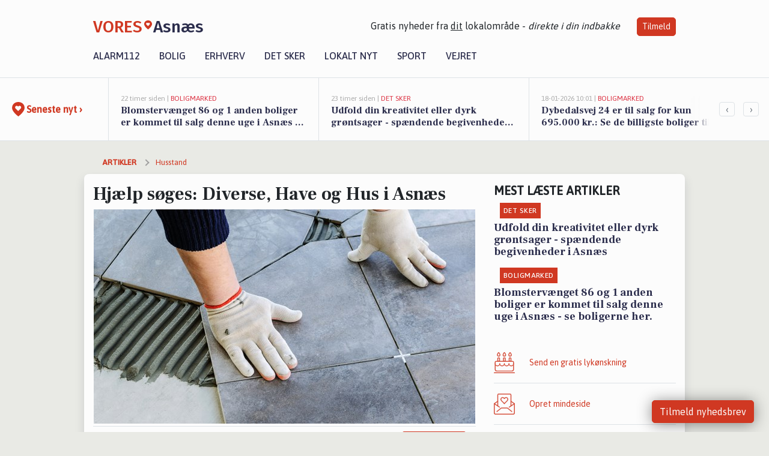

--- FILE ---
content_type: text/html; charset=utf-8
request_url: https://vores-asnaes.dk/a/hjaelp-soeges-diverse-have-og-hus-i-asnaes/d72765ac-9a57-4b5a-99fd-b040936b9176
body_size: 18144
content:


<!DOCTYPE html>
<html lang="da">
<head>
    <meta charset="utf-8" />
    <meta name="viewport" content="width=device-width, initial-scale=1.0" />
    <title>Hj&#xE6;lp s&#xF8;ges: Diverse, Have og Hus i Asn&#xE6;s | VORES Asn&#xE6;s</title>
    
    <link href='https://fonts.gstatic.com' rel='preconnect' crossorigin>
<link href='https://assets.vorescdn.dk' rel='preconnect' crossorigin>
    <link rel="manifest" href="/manifest.json">
        <meta name="description" content="&#xD8;nsker du privathj&#xE6;lp? F&#xE5; hj&#xE6;lp fra private til at l&#xF8;se dine opgaver i Asn&#xE6;s" />


    <link rel="canonical" href="https://vores-asnaes.dk/a/hjaelp-soeges-diverse-have-og-hus-i-asnaes/d72765ac-9a57-4b5a-99fd-b040936b9176">


<meta property="fb:app_id" content="603210533761694" />
    <meta property="fb:pages" content="109746860589853" />
        <meta property="og:type" content="article" />
        <meta property="og:image" content="https://assets.vorescdn.dk/vores-by/7a49a728-b488-42b9-8a41-48e57f1caed9.jpg?width=1200&amp;height=630&amp;mode=pad&amp;bgcolor=FFFFFF&amp;scale=both" />
        <meta property="article:published_date" content="2025-07-12T13:39:41" />
        <meta property="article:author" content="System" />

    <script type="application/ld+json">
        {"@context":"https://schema.org","@type":"NewsArticle","mainEntityOfPage":{"@type":"WebPage","@id":"https://vores-asnaes.dk/a/hjaelp-soeges-diverse-have-og-hus-i-asnaes/d72765ac-9a57-4b5a-99fd-b040936b9176"},"headline":"Hjælp søges: Diverse, Have og Hus i Asnæs","image":["https://assets.vorescdn.dk/vores-by/7a49a728-b488-42b9-8a41-48e57f1caed9.jpg"],"datePublished":"2025-07-12T13:39:41","dateModified":null,"author":{"@type":"Person","name":"System"},"publisher":{"@type":"Organization","name":"VORES Asnæs","logo":{"@type":"ImageObject","url":"https://vores-asnaes.dk/img/logo/site_square.png"}}}
    </script>



    <meta name="facebook-domain-verification" content="ersdpwhh91221n2irg8hm7e2997ps3" />

    
<link rel="icon" type="image/png" href="/img/icons/icon-152x152.png" />
<link rel="apple-touch-icon" type="image/png" href="/favicon.png" />

<link rel="preload" as="style" href="https://fonts.googleapis.com/css?family=Frank&#x2B;Ruhl&#x2B;Libre:400,700|Asap:400,500|Fira&#x2B;Sans:500|Merriweather:400&amp;display=swap">
<link href="https://fonts.googleapis.com/css?family=Frank&#x2B;Ruhl&#x2B;Libre:400,700|Asap:400,500|Fira&#x2B;Sans:500|Merriweather:400&amp;display=swap" rel="stylesheet" />

<link rel="preload" as="style" href="/dist/main.css?v=4lVlcf_nVVhS9k3-PzDma9gPCqVzZa-xwe6Z3nUGu-A">
<link rel="stylesheet" href="/dist/main.css?v=4lVlcf_nVVhS9k3-PzDma9gPCqVzZa-xwe6Z3nUGu-A" />
        <script type="text/javascript">
        window.dataLayer = window.dataLayer || [];
        window.dataLayer.push({
            dlv_page_type: "artikel_vip",
            dlv_category: "Husstand",
            dlv_source: "Handyhand"
        });
    </script>

    
    
<script>
var voresConfiguration = {"modules":["floating-subscribe"],"site":{"name":"Asn\u00E6s","siteName":"VORES Asn\u00E6s","hostname":"vores-asnaes.dk","facebookPageId":109746860589853,"instagramHandle":""},"bannerPlaceholder":{"salesEmail":"salg@voresdigital.dk?subject=Henvendelse fra VORES Asn\u00E6s","logo":"https://assets.vorescdn.dk/remote/vores-asnaes.dk/img/logo/site.png?width=250"},"facebookAppId":"603210533761694","googleSignInClientId":"643495767278-bqenl96m5li36d9c3e1a1ujch1giorgn.apps.googleusercontent.com","products":{"groceryPlusProductId":"832729fc-0197-4a09-a829-2ad24ec33c74"},"csrf":"CfDJ8FuIb0WNFg9DhYJimJMeEWiAMJl9ClOEQU8QQ2lGrlb-ANfdjVCXBZmW5Uy7a9oVQteU0Vk7DoqbJGE_0gBWofukEnq27zycQ-qyo3pCpSN3sV2-72tsXJV5a6yp9aiZmcLkY0TuMC6ac6hW_T0L4fA","gtmId":"GTM-PMFG7C7"}
</script>

<script src="/dist/essentials-bundle.js?v=hjEg4_jAEA1nYcyRynaMY4wTMfjlzT6aiRLaBhOhzEo" defer></script>
    
<script type="text/javascript">
var utag_data = {
}
</script>
<!-- Loading script asynchronously -->
<script type="text/javascript">
    (function(a,b,c,d){
    a='//tags.tiqcdn.com/utag/jysk-fynske-medier/partners/prod/utag.js';
    b=document;c='script';d=b.createElement(c);d.src=a;d.type='text/java'+c;d.async=true;
    a=b.getElementsByTagName(c)[0];a.parentNode.insertBefore(d,a);
    })();
</script>


<script async='async' src='//macro.adnami.io/macro/hosts/adsm.macro.voresdigital.dk.js'></script>


<script src="//zrzzqdBnFEBxKXGb4.ay.delivery/manager/zrzzqdBnFEBxKXGb4" type="text/javascript" referrerpolicy="no-referrer-when-downgrade"></script>


<script>window.googletag = window.googletag || {cmd: []};</script>
<script>
    googletag.cmd.push(function(){
        googletag.pubads().setTargeting('vd_page', "vores-asnaes.dk");
googletag.pubads().setTargeting('vd_category', "husstand");googletag.pubads().setTargeting('vd_type', "artikel_vip");    });
</script>
</head>
<body>
    

<div class="d-flex flex-column">
    

<header class="" id="header">
    <nav class="navbar navbar-expand-md navbar-light sticky ">
        <div class="container">
            <div class="d-flex flex-wrap align-items-center w-100 justify-content-between">
                    <a class="logo" href="/">
        <span>VORES</span><div class="logo-icon"><img alt="" src="/img/logo/homeheart.svg" aria-hidden="true" /></div><span>Asn&#xE6;s</span>
                    </a>
                    <burger-menu></burger-menu>
                    <div class="d-none d-lg-block">
                        <span>Gratis nyheder fra <u>dit</u> lokalområde - <i>direkte i din indbakke</i></span>
                        <button onclick="vmh.showSubscribeModal('Header')" class="ml-4 btn btn-sm btn-primary">Tilmeld</button>
                    </div>
            </div>
                <div class="d-flex flex-wrap align-items-center">
                    
                    <div class="collapse navbar-collapse text-right text-md-center" id="navbarMenu">
                        <ul class="navbar-nav mr-auto mt-2 mt-lg-0">

                            <li class="nav-item">
                                <a class="nav-link" href="/alarm112">
                                    Alarm112
                                </a>
                            </li>
                            <li class="nav-item">
                                <a class="nav-link" href="/bolig">
                                    Bolig
                                </a>
                            </li>
                            <li class="nav-item" site="Site">
                                <a class="nav-link" href="/erhverv">
                                    Erhverv
                                </a>
                            </li>
                            <li class="nav-item">
                                <a class="nav-link" href="/detsker">
                                    Det sker
                                </a>
                            </li>
                            <li class="nav-item">
                                <a class="nav-link" href="/lokaltnyt">
                                    Lokalt nyt
                                </a>
                            </li>
                            <li class="nav-item">
                                <a class="nav-link" href="/sport">
                                    Sport
                                </a>
                            </li>
                            <li class="nav-item align-middle">
                                
                            </li>
                            <li class="nav-item align-middle">
                                <a class="nav-link align-items-center" href="/vejret">
                                    Vejret
                                </a>
                            </li>
                        </ul>
                    </div>
                </div>
        </div>
    </nav>
</header>
    <div class="d-flex flex-column flex-grow-1">
        <div class="flex-grow-1">
                
<div class="news-bar">
    <!-- Label section -->
    <div class="news-bar-label">
        <a class="article-icon" href="/artikler">
            <b class="news-title">Seneste nyt &rsaquo;</b>
        </a>
    </div>

    <!-- News slider section -->
    <div class="news-slider">
            <a class="article-link" href="/artikler?contentId=a9526b88-1e3a-4f71-bbd3-e8a3b3b402e4" ga-track-kpi="" data-action="click_article" data-itemid="a9526b88-1e3a-4f71-bbd3-e8a3b3b402e4" data-itemtype="Content" data-itemcategory="Boligmarked" data-placement="1" data-container="news_bar_preview">
                <div class="news-bar-item" ga-track-impression="" data-itemid="a9526b88-1e3a-4f71-bbd3-e8a3b3b402e4" data-itemtype="Content" data-itemcategory="Boligmarked" data-placement="1" data-container="news_bar_preview">
                    <div class="timeago">22 timer siden | </div>
                    <div class="category">Boligmarked</div>
                    <b class="news-title">Blomsterv&#xE6;nget 86 og 1 anden boliger er kommet til salg denne uge i Asn&#xE6;s - se boligerne her.</b>
                </div>
            </a>
            <a class="article-link" href="/artikler?contentId=cf195ac9-35cd-4a2c-9ed1-1da43e3e9948" ga-track-kpi="" data-action="click_article" data-itemid="cf195ac9-35cd-4a2c-9ed1-1da43e3e9948" data-itemtype="Content" data-itemcategory="Det sker" data-placement="2" data-container="news_bar_preview">
                <div class="news-bar-item" ga-track-impression="" data-itemid="cf195ac9-35cd-4a2c-9ed1-1da43e3e9948" data-itemtype="Content" data-itemcategory="Det sker" data-placement="2" data-container="news_bar_preview">
                    <div class="timeago">23 timer siden | </div>
                    <div class="category">Det sker</div>
                    <b class="news-title">Udfold din kreativitet eller dyrk gr&#xF8;ntsager - sp&#xE6;ndende begivenheder i Asn&#xE6;s</b>
                </div>
            </a>
            <a class="article-link" href="/artikler?contentId=18b8df45-6c3c-4f68-b009-a59315355eda" ga-track-kpi="" data-action="click_article" data-itemid="18b8df45-6c3c-4f68-b009-a59315355eda" data-itemtype="Content" data-itemcategory="Boligmarked" data-placement="3" data-container="news_bar_preview">
                <div class="news-bar-item" ga-track-impression="" data-itemid="18b8df45-6c3c-4f68-b009-a59315355eda" data-itemtype="Content" data-itemcategory="Boligmarked" data-placement="3" data-container="news_bar_preview">
                    <div class="timeago">18-01-2026 10:01 | </div>
                    <div class="category">Boligmarked</div>
                    <b class="news-title">Dybedalsvej 24 er til salg for kun 695.000 kr.: Se de billigste boliger til salg i Asn&#xE6;s her</b>
                </div>
            </a>
            <a class="article-link" href="/artikler?contentId=ba30fb2e-c462-429a-9dd2-15597347850b" ga-track-kpi="" data-action="click_article" data-itemid="ba30fb2e-c462-429a-9dd2-15597347850b" data-itemtype="Content" data-itemcategory="Alarm112" data-placement="4" data-container="news_bar_preview">
                <div class="news-bar-item" ga-track-impression="" data-itemid="ba30fb2e-c462-429a-9dd2-15597347850b" data-itemtype="Content" data-itemcategory="Alarm112" data-placement="4" data-container="news_bar_preview">
                    <div class="timeago">16-01-2026 16:03 | </div>
                    <div class="category">Alarm112</div>
                    <b class="news-title">Unge voldsm&#xE6;nd straffes for brutalt overfald</b>
                </div>
            </a>
            <a class="article-link" href="/artikler?contentId=870a7b71-c6cf-4ac1-a22c-63685f4b7a80" ga-track-kpi="" data-action="click_article" data-itemid="870a7b71-c6cf-4ac1-a22c-63685f4b7a80" data-itemtype="Content" data-itemcategory="Alarm112" data-placement="5" data-container="news_bar_preview">
                <div class="news-bar-item" ga-track-impression="" data-itemid="870a7b71-c6cf-4ac1-a22c-63685f4b7a80" data-itemtype="Content" data-itemcategory="Alarm112" data-placement="5" data-container="news_bar_preview">
                    <div class="timeago">15-01-2026 16:03 | </div>
                    <div class="category">Alarm112</div>
                    <b class="news-title">Voldsom trafikulykke p&#xE5; Holb&#xE6;kvej</b>
                </div>
            </a>
            <a class="article-link" href="/artikler?contentId=9c480d55-d1ae-4b01-aed7-25c0e8875024" ga-track-kpi="" data-action="click_article" data-itemid="9c480d55-d1ae-4b01-aed7-25c0e8875024" data-itemtype="Content" data-itemcategory="Boligmarked" data-placement="6" data-container="news_bar_preview">
                <div class="news-bar-item" ga-track-impression="" data-itemid="9c480d55-d1ae-4b01-aed7-25c0e8875024" data-itemtype="Content" data-itemcategory="Boligmarked" data-placement="6" data-container="news_bar_preview">
                    <div class="timeago">10-01-2026 13:00 | </div>
                    <div class="category">Boligmarked</div>
                    <b class="news-title">Er Klintebakken 10 i Asn&#xE6;s dr&#xF8;mmehjemmet? Se de dyreste boliger til salg nu for op til 8.000.000 kr</b>
                </div>
            </a>
            <a class="article-link" href="/artikler?contentId=4688dacc-2045-4897-9564-5e1c4149ac0b" ga-track-kpi="" data-action="click_article" data-itemid="4688dacc-2045-4897-9564-5e1c4149ac0b" data-itemtype="Content" data-itemcategory="Det sker" data-placement="7" data-container="news_bar_preview">
                <div class="news-bar-item" ga-track-impression="" data-itemid="4688dacc-2045-4897-9564-5e1c4149ac0b" data-itemtype="Content" data-itemcategory="Det sker" data-placement="7" data-container="news_bar_preview">
                    <div class="timeago">10-01-2026 07:10 | </div>
                    <div class="category">Det sker</div>
                    <b class="news-title">Skab dine egne moderne ikoner i Asn&#xE6;s Kirke</b>
                </div>
            </a>
            <a class="article-link" href="/artikler?contentId=0a5fbbf6-b0e2-45b3-8747-6c4e338a82ca" ga-track-kpi="" data-action="click_article" data-itemid="0a5fbbf6-b0e2-45b3-8747-6c4e338a82ca" data-itemtype="Content" data-itemcategory="Boligmarked" data-placement="8" data-container="news_bar_preview">
                <div class="news-bar-item" ga-track-impression="" data-itemid="0a5fbbf6-b0e2-45b3-8747-6c4e338a82ca" data-itemtype="Content" data-itemcategory="Boligmarked" data-placement="8" data-container="news_bar_preview">
                    <div class="timeago">07-01-2026 13:03 | </div>
                    <div class="category">Boligmarked</div>
                    <b class="news-title">Top 6 over dyreste boliger til salg i Asn&#xE6;s. Priser op til 9.995.000 kr</b>
                </div>
            </a>
            <a class="article-link" href="/artikler?contentId=cfcc1fa3-c5ce-4ce6-9b36-b9d5abc1ef42" ga-track-kpi="" data-action="click_article" data-itemid="cfcc1fa3-c5ce-4ce6-9b36-b9d5abc1ef42" data-itemtype="Content" data-itemcategory="Dagligvarer" data-placement="9" data-container="news_bar_preview">
                <div class="news-bar-item" ga-track-impression="" data-itemid="cfcc1fa3-c5ce-4ce6-9b36-b9d5abc1ef42" data-itemtype="Content" data-itemcategory="Dagligvarer" data-placement="9" data-container="news_bar_preview">
                    <div class="timeago">28-12-2025 16:04 | </div>
                    <div class="category">Dagligvarer</div>
                    <b class="news-title">Smirnoff Ice til kun 5 kr. og Fontanafredda Asti Spumante til 50 kr. - se de bedste lokale tilbud</b>
                </div>
            </a>
            <a class="article-link" href="/artikler?contentId=740f5f30-cc3d-4e3e-b907-1595fa5df7d0" ga-track-kpi="" data-action="click_article" data-itemid="740f5f30-cc3d-4e3e-b907-1595fa5df7d0" data-itemtype="Content" data-itemcategory="Boligmarked" data-placement="10" data-container="news_bar_preview">
                <div class="news-bar-item" ga-track-impression="" data-itemid="740f5f30-cc3d-4e3e-b907-1595fa5df7d0" data-itemtype="Content" data-itemcategory="Boligmarked" data-placement="10" data-container="news_bar_preview">
                    <div class="timeago">21-12-2025 15:04 | </div>
                    <div class="category">Boligmarked</div>
                    <b class="news-title">H&#xF8;ve Klitbo 26 i Asn&#xE6;s er solgt for 2.750.000 - se k&#xF8;beren og 3 andre solgte boliger</b>
                </div>
            </a>
    </div>

        <!-- Navigation section -->
        <div class="news-bar-navigation">
            <button class="btn btn-outline-secondary" onclick="scrollNewsBar(-350)">&lsaquo;</button>
            <button class="btn btn-outline-secondary" onclick="scrollNewsBar(350)">&rsaquo;</button>
        </div>
</div>
            <div class="container pt-0">
                

<div class="vip-page my-3">
    <div class="row">
        <div class="container">
                <div class="row">
                    <div class="col-12 col-sm-4">
                        <div class="d-flex justify-content-center">
        <div class="b4nn3r lazy w300_h160"
             data-size="w300_h160"
             data-placement=""
             data-allowplaceholder="False"
             data-onlyshowbannersfrombusinesseswithproductid="">
        </div>

</div>
                    </div>
                        <div class="col-12 col-sm-4">
                            <div class="d-flex justify-content-center">
        <div class="b4nn3r lazy w300_h160"
             data-size="w300_h160"
             data-placement=""
             data-allowplaceholder="False"
             data-onlyshowbannersfrombusinesseswithproductid="">
        </div>

</div>
                        </div>
                        <div class="col-12 col-sm-4">
                            <div class="d-flex justify-content-center">
        <div class="b4nn3r lazy w300_h160"
             data-size="w300_h160"
             data-placement=""
             data-allowplaceholder="False"
             data-onlyshowbannersfrombusinesseswithproductid="">
        </div>

</div>
                        </div>
                </div>

                
    <div class="row breadcrumbs py-2">
        <div class="col">
            <ol itemscope itemtype="http://schema.org/BreadcrumbList" class="list-unstyled my-0 col d-flex">
                <li itemprop="itemListElement" itemscope itemtype="http://schema.org/ListItem">
                    <a href="/artikler" itemid="/artikler" class="section" itemscope itemtype="http://schema.org/Thing" itemprop="item">
                        <span itemprop="name">Artikler</span>
                    </a>
                    <meta itemprop="position" content="1" />
                </li>
                    <li class="" itemprop="itemListElement" itemscope itemtype="http://schema.org/ListItem">
                            <a href="/artikler/husstand" itemid="/artikler/husstand" itemscope itemtype="http://schema.org/Thing" itemprop="item">
                                <span itemprop="name">Husstand</span>
                            </a>
                        <meta itemprop="position" content="2" />
                    </li>
                    <li class="sr-only" itemprop="itemListElement" itemscope itemtype="http://schema.org/ListItem">
                            <span itemid="/a/hjaelp-soeges-diverse-have-og-hus-i-asnaes/d72765ac-9a57-4b5a-99fd-b040936b9176" itemscope itemtype="http://schema.org/Thing" itemprop="item">
                                <span itemprop="name">Hj&#xE6;lp s&#xF8;ges: Diverse, Have og Hus i Asn&#xE6;s</span>
                            </span>
                        <meta itemprop="position" content="3" />
                    </li>
            </ol>
        </div>
    </div>

        </div>
    </div>


    <div class="row">
        <div class="container bg-white shadow pb-4 default-container-padding">
            <div class="row mt-3">
                <div class="col-12 col-lg-8">
                    <article id="d72765ac-9a57-4b5a-99fd-b040936b9176" class="handyhandarticle desktop" data-id="d72765ac-9a57-4b5a-99fd-b040936b9176"
         data-category="Husstand" data-assets='[{"id":"7a49a728-b488-42b9-8a41-48e57f1caed9","width":1920,"height":1080}]'>
    <h1>
        Hj&#xE6;lp s&#xF8;ges: Diverse, Have og Hus i Asn&#xE6;s
    </h1>


            <div class="cover-img-container">
                <img class="cover-img" src="https://assets.vorescdn.dk/vores-by/7a49a728-b488-42b9-8a41-48e57f1caed9.jpg?width=635&amp;height=357&amp;mode=pad&amp;bgcolor=FFFFFF&amp;scale=both" srcset="https://assets.vorescdn.dk/vores-by/7a49a728-b488-42b9-8a41-48e57f1caed9.jpg?width=1270&amp;height=714&amp;mode=pad&amp;bgcolor=FFFFFF&amp;scale=both 2x, https://assets.vorescdn.dk/vores-by/7a49a728-b488-42b9-8a41-48e57f1caed9.jpg?width=635&amp;height=357&amp;mode=pad&amp;bgcolor=FFFFFF&amp;scale=both 1x" data-assetid="7a49a728-b488-42b9-8a41-48e57f1caed9" />
               
            </div>
    <div class="col-12 d-flex editor py-2 mt-1 mb-1 border-bottom border-top pl-0 align-items-center">
            <div class="d-flex flex-wrap justify-content-end align-items-center" style="margin-left: auto;">

                
<a class="btn btn-sm btn-primary d-flex align-items-center justify-content-center" id="shareLinkBtn" style="white-space: nowrap" title="Del på Facebook" onclick="vmh.shareLink('https%3A%2F%2Fvores-asnaes.dk%2Fa%2Fhjaelp-soeges-diverse-have-og-hus-i-asnaes%2Fd72765ac-9a57-4b5a-99fd-b040936b9176')">
	Del artikel <img alt="Del på facebook" class="ml-2" style="height: 18px;width: 18px;" src="/img/icons/icon-share-white.svg" />
</a>


            </div>
    </div>
    <div class="d-flex flex-wrap justify-content-between">
            <div>
                <img src="/img/icons/clock-icon.svg" alt="dato" style="height: 11px; width: 11px" />
                <time itemprop="dateCreated datePublished"
                      datetime="2025-07-12T11:39:41Z"
                      class="text-muted">
                    L&#xF8;rdag d. 12. jul. 2025 - kl. 13:39
                </time>
            </div>
    </div>
    <br />

    <div class="article-content">
        
        

<p>
    Drømmer du om at få farvet de triste køkkenlåger eller en billig hækklipning?   Eller mangler du en ekstra skilling, og er du en handy-person? Så se med her.
</p>

<p>
    På Handyhand kan du kvit og frit slå dine projekter og opgaver op, og få kontakt til dem der kan opfylde dine ønsker - Og du kan ligeledes gratis byde ind på at løse nogle af de mange opgaver.
</p>

<p>
    Her er et udsnit af nogle af de mange “Handyhandere” som tilbyder deres hjælp til opgaver i Asn&#xE6;s:
</p>

<ul class="list-unstyled font-sans">
        <li class="media mt-2">
            <a href="https://handyhand.dk/hh/detaljer/190751?utm_source=vores-asnaes.dk&amp;utm_medium=article" target="_blank" rel="noopener">
                <img src="https://assets.vorescdn.dk/remote/d10a6kin4dgxel.cloudfront.net/180x180/users/2e744b9f-deca-4f6a-957f-b228abdc4c35.jpg?width=75&amp;height=75" class="mr-3" alt="profil billede">
            </a>
            <div class="media-body">
                <a href="https://handyhand.dk/hh/detaljer/190751?utm_source=vores-asnaes.dk&amp;utm_medium=article" target="_blank" rel="noopener">
                    <h5 class="my-0">Agner S.</h5>
                </a>
                    <small>Fra Asn&#xE6;s</small>
                    <br />
                <span class="mt-1">Glad frisk og im&#xF8;dekommende 28 &#xE5;r og bor i holb&#xE6;k og hj&#xE6;lper gerne med dine sm&#xE5;opgaver</span>
            </div>
        </li>
        <li class="media mt-2">
            <a href="https://handyhand.dk/hh/detaljer/45983?utm_source=vores-asnaes.dk&amp;utm_medium=article" target="_blank" rel="noopener">
                <img src="https://assets.vorescdn.dk/remote/d10a6kin4dgxel.cloudfront.net/180x180/users/3d8a4898-5c8a-44ac-bcfa-ede7c0193778?width=75&amp;height=75" class="mr-3" alt="profil billede">
            </a>
            <div class="media-body">
                <a href="https://handyhand.dk/hh/detaljer/45983?utm_source=vores-asnaes.dk&amp;utm_medium=article" target="_blank" rel="noopener">
                    <h5 class="my-0">Preben A.</h5>
                </a>
                    <small>Fra Asn&#xE6;s</small>
                    <br />
                <span class="mt-1">Jeg er 75 &#xE5;r og tilbyder h&#xE6;kklipning gr&#xE6;ssl&#xE5;ning maling af carport/havehegn/hus samling af m&#xF8;bler h...</span>
            </div>
        </li>
        <li class="media mt-2">
            <a href="https://handyhand.dk/hh/detaljer/129023?utm_source=vores-asnaes.dk&amp;utm_medium=article" target="_blank" rel="noopener">
                <img src="https://assets.vorescdn.dk/remote/d10a6kin4dgxel.cloudfront.net/180x180/users/75bad1eb-180d-4e58-969b-289270c58a55.jpg?width=75&amp;height=75" class="mr-3" alt="profil billede">
            </a>
            <div class="media-body">
                <a href="https://handyhand.dk/hh/detaljer/129023?utm_source=vores-asnaes.dk&amp;utm_medium=article" target="_blank" rel="noopener">
                    <h5 class="my-0">Mathias H.</h5>
                </a>
                    <small>Fra Asn&#xE6;s</small>
                    <br />
                <span class="mt-1">Hej mit navn er Mathias&#xA;&#xA;Havearbejde eller afslapning&#xA;&#xA;Jeg sl&#xE5;r dit gr&#xE6;s, klipper din h&#xE6;k, ordner d...</span>
            </div>
        </li>
</ul>

<p>Uanset om du søger inspiration til at få lettet hverdagen, dit drømmeprojekt eller du har lyst til at tjene en ekstra skilling på at udføre nogle af opgaverne, så er her til inspiration et udsnit af de opgaver der er opslået i nærheden:</p>

    <h4 class="my-4">Louise Kirsch H., Marius B. og Charlotte R. søger hjælp til husopgaver i Asn&#xE6;s</h4>
    
<ul class="list-unstyled font-sans">
        <li class="media mb-3">
            <a href="https://handyhand.dk/opgaver/laase-en-doer-op-noegle-er-blevet-vaek-til-toiletdoer-det-er-en-gammel-noegle-fra-40erne/403866?utm_source=vores-digital&amp;utm_medium=article" target="_blank" rel="noopener"><img src="https://assets.vorescdn.dk/remote/d10a6kin4dgxel.cloudfront.net/hhLegacyCatImgs/category7_square.jpg?width=75&amp;height=75" class="mr-3" alt="thumbnail"></a>
            <div class="media-body">
                <a href="https://handyhand.dk/opgaver/laase-en-doer-op-noegle-er-blevet-vaek-til-toiletdoer-det-er-en-gammel-noegle-fra-40erne/403866?utm_source=vores-digital&amp;utm_medium=article" target="_blank" rel="noopener"><h5 class="my-0">L&#xE5;se en d&#xF8;r op. N&#xF8;gle er blevet v&#xE6;k til toiletd&#xF8;r. Det er en gammel n&#xF8;gle fra 40&#x2019;erne.</h5></a>
                    <small>Fra Louise Kirsch H. (Asn&#xE6;s)</small><br />
                <span>En d&#xF8;r skal l&#xE5;ses op. Det drejer sig om en gammel l&#xE5;s fra 40&#x2019;erne. </span>
            </div>
        </li>
        <li class="media mb-3">
            <a href="https://handyhand.dk/opgaver/varmepumpe-installation/398754?utm_source=vores-digital&amp;utm_medium=article" target="_blank" rel="noopener"><img src="https://assets.vorescdn.dk/remote/d10a6kin4dgxel.cloudfront.net/hhLegacyCatImgs/category7_square.jpg?width=75&amp;height=75" class="mr-3" alt="thumbnail"></a>
            <div class="media-body">
                <a href="https://handyhand.dk/opgaver/varmepumpe-installation/398754?utm_source=vores-digital&amp;utm_medium=article" target="_blank" rel="noopener"><h5 class="my-0">Varmepumpe installation</h5></a>
                    <small>Fra Marius B. (Asn&#xE6;s)</small><br />
                <span>Hej, &#xA;Jeg har et sommerhus. Jeg har k&#xF8;bt en Bosch Climate 8101i og har brug for hj&#xE6;lp med installat...</span>
            </div>
        </li>
        <li class="media mb-3">
            <a href="https://handyhand.dk/opgaver/skal-have-haengt-nogle-lamper,billeder-og-persienner-op-i-sommerhus/403216?utm_source=vores-digital&amp;utm_medium=article" target="_blank" rel="noopener"><img src="https://assets.vorescdn.dk/remote/d10a6kin4dgxel.cloudfront.net/hhLegacyCatImgs/category7_square.jpg?width=75&amp;height=75" class="mr-3" alt="thumbnail"></a>
            <div class="media-body">
                <a href="https://handyhand.dk/opgaver/skal-have-haengt-nogle-lamper,billeder-og-persienner-op-i-sommerhus/403216?utm_source=vores-digital&amp;utm_medium=article" target="_blank" rel="noopener"><h5 class="my-0">Skal have h&#xE6;ngt nogle lamper,billeder og persienner op i sommerhus</h5></a>
                    <small>Fra Charlotte R. (Asn&#xE6;s)</small><br />
                <span>Vi skal have h&#xE6;ngt nogle billeder op, h&#xE6;ngt en h&#xE6;nge lampe op med tilslutning af str&#xF8;m b&#xE5;de over sp...</span>
            </div>
        </li>
</ul>
    <h4 class="my-4">Finn M., Katrine L. og Deleted D. søger hjælp til haveopgaver i Asn&#xE6;s</h4>
    
<ul class="list-unstyled font-sans">
        <li class="media mb-3">
            <a href="https://handyhand.dk/opgaver/traefaeldning/399012?utm_source=vores-digital&amp;utm_medium=article" target="_blank" rel="noopener"><img src="https://assets.vorescdn.dk/remote/d10a6kin4dgxel.cloudfront.net/hhLegacyCatImgs/category7_square.jpg?width=75&amp;height=75" class="mr-3" alt="thumbnail"></a>
            <div class="media-body">
                <a href="https://handyhand.dk/opgaver/traefaeldning/399012?utm_source=vores-digital&amp;utm_medium=article" target="_blank" rel="noopener"><h5 class="my-0">Tr&#xE6;f&#xE6;ldning</h5></a>
                    <small>Fra Finn M. (Asn&#xE6;s)</small><br />
                <span>Poppel 10m f&#xE6;ldes og bortk&#xF8;rsel </span>
            </div>
        </li>
        <li class="media mb-3">
            <a href="https://handyhand.dk/opgaver/beskaering-af-trae/398178?utm_source=vores-digital&amp;utm_medium=article" target="_blank" rel="noopener"><img src="https://assets.vorescdn.dk/remote/d10a6kin4dgxel.cloudfront.net/hhLegacyCatImgs/category7_square.jpg?width=75&amp;height=75" class="mr-3" alt="thumbnail"></a>
            <div class="media-body">
                <a href="https://handyhand.dk/opgaver/beskaering-af-trae/398178?utm_source=vores-digital&amp;utm_medium=article" target="_blank" rel="noopener"><h5 class="my-0">Besk&#xE6;ring af tr&#xE6;</h5></a>
                    <small>Fra Katrine L. (Asn&#xE6;s)</small><br />
                <span>Vi har et egetr&#xE6; som tr&#xE6;nger til at blive besk&#xE5;ret &#xA;Tr&#xE6;et er ved hus og et hegn.</span>
            </div>
        </li>
        <li class="media mb-3">
            <a href="https://handyhand.dk/opgaver/haekkeklipning-og-beskaering/399446?utm_source=vores-digital&amp;utm_medium=article" target="_blank" rel="noopener"><img src="https://assets.vorescdn.dk/remote/d10a6kin4dgxel.cloudfront.net/hhLegacyCatImgs/category7_square.jpg?width=75&amp;height=75" class="mr-3" alt="thumbnail"></a>
            <div class="media-body">
                <a href="https://handyhand.dk/opgaver/haekkeklipning-og-beskaering/399446?utm_source=vores-digital&amp;utm_medium=article" target="_blank" rel="noopener"><h5 class="my-0">H&#xE6;kkeklipning og besk&#xE6;ring</h5></a>
                    <small>Fra Deleted D. (Asn&#xE6;s)</small><br />
                <span>Klipning af ligustah&#xE6;k p&#xE5; begge sider evt besk&#xE6;ring ca 45 meter, samt der skal sk&#xE6;res i h&#xF8;jden p&#xE5; e...</span>
            </div>
        </li>
</ul>
    <h4 class="my-4">Ren&#xE9;  H., Marianne N. og Caroline M. søger hjælp til diverse opgaver i Asn&#xE6;s</h4>
    
<ul class="list-unstyled font-sans">
        <li class="media mb-3">
            <a href="https://handyhand.dk/opgaver/faelgrenovrring/355684?utm_source=vores-digital&amp;utm_medium=article" target="_blank" rel="noopener"><img src="https://assets.vorescdn.dk/remote/d10a6kin4dgxel.cloudfront.net/hhLegacyCatImgs/category7_square.jpg?width=75&amp;height=75" class="mr-3" alt="thumbnail"></a>
            <div class="media-body">
                <a href="https://handyhand.dk/opgaver/faelgrenovrring/355684?utm_source=vores-digital&amp;utm_medium=article" target="_blank" rel="noopener"><h5 class="my-0">F&#xE6;lgrenovrring</h5></a>
                    <small>Fra Ren&#xE9;  H. (Asn&#xE6;s)</small><br />
                <span>Reparation af to stk. 18 tommer aluf&#xE6;lge med m&#xE6;rker efter p&#xE5;k&#xF8;rsel af kantsten. En l&#xF8;s f&#xE6;lg og en f...</span>
            </div>
        </li>
        <li class="media mb-3">
            <a href="https://handyhand.dk/opgaver/soeger-en-tatovoer/298493?utm_source=vores-digital&amp;utm_medium=article" target="_blank" rel="noopener"><img src="https://assets.vorescdn.dk/remote/d10a6kin4dgxel.cloudfront.net/hhLegacyCatImgs/category7_square.jpg?width=75&amp;height=75" class="mr-3" alt="thumbnail"></a>
            <div class="media-body">
                <a href="https://handyhand.dk/opgaver/soeger-en-tatovoer/298493?utm_source=vores-digital&amp;utm_medium=article" target="_blank" rel="noopener"><h5 class="my-0">S&#xF8;ger en tatov&#xF8;r</h5></a>
                    <small>Fra Marianne N. (Asn&#xE6;s)</small><br />
                <span>S&#xF8;ger en tatov&#xF8;r med erfaring selvf&#xF8;lgelig som kan hj&#xE6;lpe mig med at f&#xE5; lavet 3 stk tatoveringer af...</span>
            </div>
        </li>
        <li class="media mb-3">
            <a href="https://handyhand.dk/opgaver/fjernelse-af-hvepsebo/399660?utm_source=vores-digital&amp;utm_medium=article" target="_blank" rel="noopener"><img src="https://assets.vorescdn.dk/remote/d10a6kin4dgxel.cloudfront.net/hhLegacyCatImgs/category7_square.jpg?width=75&amp;height=75" class="mr-3" alt="thumbnail"></a>
            <div class="media-body">
                <a href="https://handyhand.dk/opgaver/fjernelse-af-hvepsebo/399660?utm_source=vores-digital&amp;utm_medium=article" target="_blank" rel="noopener"><h5 class="my-0">Fjernelse af hvepsebo</h5></a>
                    <small>Fra Caroline M. (Asn&#xE6;s)</small><br />
                <span>Fjernelse af aktivt hvepsebo v tagudh&#xE6;ng &#xF8;nskes . Udh&#xE6;ng i tr&#xE6;, hund i huset, ca 15 cm i diameter, ...</span>
            </div>
        </li>
</ul>


    </div>
    
            <div class="d-flex flex-wrap justify-content-between">
                <small class="text-muted">Data er automatisk hentet fra eksterne kilder, herunder Handyhand.</small>
            </div>


        <div class="d-flex flex-wrap justify-content-between">
                <small class="text-muted">Kilde: Handyhand</small>
        </div>




        
    <div class="d-flex justify-content-center py-3 pb-5 w-100">
        <a class="b4nn3r w300_h160"
           aria-hidden="true"
           title="Reklame"
           href="https://www.lagersalg.com/?utm_source=vores-asnaes.dk&amp;utm_medium=banner"
           rel="noopener nofollow"
           target="_blank"
           data-background="https://assets.vorescdn.dk/vores-by/d19e68de-c90f-4037-8a36-804ae5516b95.jpg?width=300&amp;height=160&amp;mode=crop&amp;bgcolor=FFFFFF"
           data-backgroundretina="https://assets.vorescdn.dk/vores-by/d19e68de-c90f-4037-8a36-804ae5516b95.jpg?width=600&amp;height=320&amp;mode=crop&amp;bgcolor=FFFFFF"
           data-id="bcde66d4-e11b-4068-961e-7c041f65edd4"
           data-track="True"
           data-allowduplicates="False"
           data-onlyshowbannersfrombusinesseswithproductid="">
        </a>

</div>

</article>

                    <div class="row justify-content-center border-top py-3">
                        <div class="col-md-6 col-sm my-2">
                            <email-signup-widget 
    data-location="Article" 
    ></email-signup-widget>
                        </div>
                    </div>

                </div>
                <div class="col-12 col-lg-4 order-2 order-md-1">
                    
                        <div>
                                <h5 class="text-uppercase font-weight-bold pb-3">Mest læste artikler</h5>
        <div class="row pb-3 mb-3">
            <div class="col">
                

<a class="top-story article-link h-100" href="/a/udfold-din-kreativitet-eller-dyrk-groentsager-spaendende-begivenheder-i-asnaes/cf195ac9-35cd-4a2c-9ed1-1da43e3e9948" ga-track-impression="" data-itemid="cf195ac9-35cd-4a2c-9ed1-1da43e3e9948" data-itemtype="Content" data-itemcategory="Det sker" data-container="medium_article_preview" ga-track-kpi="" data-action="click_article">
    <div class="top-story-header">
        <div class="img-container">
            <div class="img-bg " data-background="https://assets.vorescdn.dk/vores-by/0602a6ad-7d59-4f0d-bd5e-7820b2c6704b.jpg?width=300&amp;height=169&amp;mode=max&amp;bgcolor=FFFFFF&amp;quality=90&amp;c.focus=faces" data-backgroundretina="https://assets.vorescdn.dk/vores-by/0602a6ad-7d59-4f0d-bd5e-7820b2c6704b.jpg?width=600&amp;height=338&amp;mode=max&amp;bgcolor=FFFFFF&amp;quality=90&amp;c.focus=faces" data-assetid="0602a6ad-7d59-4f0d-bd5e-7820b2c6704b">
            </div>
        </div>

        <div class="categories">   
                <div class="category">Det sker</div>
        </div>
        
    </div>

    <h2 class="mt-3 mb-0">Udfold din kreativitet eller dyrk gr&#xF8;ntsager - sp&#xE6;ndende begivenheder i Asn&#xE6;s</h2>
</a>
            </div>
        </div>
        <div class="row pb-3 mb-3">
            <div class="col">
                

<a class="top-story article-link h-100" href="/a/blomstervaenget-86-og-1-anden-boliger-er-kommet-til-salg-denne-uge-i-asnaes-se-boligerne-her/a9526b88-1e3a-4f71-bbd3-e8a3b3b402e4" ga-track-impression="" data-itemid="a9526b88-1e3a-4f71-bbd3-e8a3b3b402e4" data-itemtype="Content" data-itemcategory="Boligmarked" data-container="medium_article_preview" ga-track-kpi="" data-action="click_article">
    <div class="top-story-header">
        <div class="img-container">
            <div class="img-bg " data-background="https://assets.vorescdn.dk/vores-by/2b2594ac-2800-473e-9afc-6fbc58c6dcff.jpg?width=300&amp;height=169&amp;mode=max&amp;bgcolor=FFFFFF&amp;quality=90&amp;c.focus=faces" data-backgroundretina="https://assets.vorescdn.dk/vores-by/2b2594ac-2800-473e-9afc-6fbc58c6dcff.jpg?width=600&amp;height=338&amp;mode=max&amp;bgcolor=FFFFFF&amp;quality=90&amp;c.focus=faces" data-assetid="2b2594ac-2800-473e-9afc-6fbc58c6dcff">
            </div>
        </div>

        <div class="categories">   
                <div class="category">Boligmarked</div>
        </div>
        
    </div>

    <h2 class="mt-3 mb-0">Blomsterv&#xE6;nget 86 og 1 anden boliger er kommet til salg denne uge i Asn&#xE6;s - se boligerne her.</h2>
</a>
            </div>
        </div>

                        </div>
                    
                    <div class="w-100 border-bottom py-3">
                        <a class="d-flex align-items-center cta" href="/brugerindhold/opret-lykoenskning">
                            <img class="mr-4" alt="lykønskning" src="/img/icons/icon-lykkeoenskning.svg" />
                            <span class="flex-grow-1">
                                Send en gratis lykønskning
                            </span>
                        </a>
                    </div>
                    <div class="w-100 border-bottom py-3">
                        <a class="d-flex align-items-center cta" href="/opret-mindeside">
                            <img class="mr-4" alt="mindeord" src="/img/icons/icon-mindeord.svg" />
                            <span class="flex-grow-1">
                                Opret mindeside
                            </span>
                        </a>
                    </div>
                    <div class="w-100 py-3">
                        <a class="d-flex align-items-center cta" href="/brugerindhold/opret-nyhed">
                            <img class="mr-4" alt="læserbidrag" src="/img/icons/icon-laeserbidrag.svg" />
                            <span class="flex-grow-1">
                                Indsend dit læserbidrag
                            </span>
                        </a>
                    </div>
                    <facebook-carousel data-breakpoints='{
                  "540": {
                    "slidesPerView": 2
                  },
                  "758": {
                    "slidesPerView": 3
                  },
                  "960": {
                    "slidesPerView": 1
                  }
                }'
                    data-container="facebook_post_carousel"></facebook-carousel>
                    <div class="mb-3">
                        <div class="w-100 d-flex justify-content-center border-bottom py-4">
        <div class="b4nn3r lazy w300_h160"
             data-size="w300_h160"
             data-placement=""
             data-allowplaceholder="False"
             data-onlyshowbannersfrombusinesseswithproductid="">
        </div>

</div>
                    </div>
                </div>
                <div class="col-12 order-3 order-md-3">
                    <div class="row mt-3">
                        <div class="col-12 col-lg-8">
                            
<div class="article-stream" style="padding-right: 5px; padding-left: 5px">
    
    <div class="mb-5">
        <div class="row">
            <div class="col">
                

<a class="cover-story article-link desktop" href="/a/blomstervaenget-86-og-1-anden-boliger-er-kommet-til-salg-denne-uge-i-asnaes-se-boligerne-her/a9526b88-1e3a-4f71-bbd3-e8a3b3b402e4" ga-track-impression="" data-itemid="a9526b88-1e3a-4f71-bbd3-e8a3b3b402e4" data-itemtype="Content" data-itemcategory="Boligmarked" data-container="big_article_preview" ga-track-kpi="" data-action="click_article">
    <div class="cover-story-header">
        <div class="img-container">
            <div class="img-bg " style="background-image: url(https://assets.vorescdn.dk/vores-by/2b2594ac-2800-473e-9afc-6fbc58c6dcff.jpg?width=630&amp;height=354&amp;mode=max&amp;bgcolor=FFFFFF&amp;c.focus=faces);" data-assetid="2b2594ac-2800-473e-9afc-6fbc58c6dcff">
            </div>
        </div>

        <div class="categories">
                <div class="category">Boligmarked</div>
        </div>        
    </div>

    <h2 class="h1 mt-3">Blomsterv&#xE6;nget 86 og 1 anden boliger er kommet til salg denne uge i Asn&#xE6;s - se boligerne her.</h2>
</a>
            </div>
        </div>
    </div>


    
    <div class="mb-5">
        <div class="row ">
            <div class="col-6" style="padding-right: 10px">
                

<a class="top-story article-link h-100" href="/a/udfold-din-kreativitet-eller-dyrk-groentsager-spaendende-begivenheder-i-asnaes/cf195ac9-35cd-4a2c-9ed1-1da43e3e9948" ga-track-impression="" data-itemid="cf195ac9-35cd-4a2c-9ed1-1da43e3e9948" data-itemtype="Content" data-itemcategory="Det sker" data-container="medium_article_preview" ga-track-kpi="" data-action="click_article">
    <div class="top-story-header">
        <div class="img-container">
            <div class="img-bg " data-background="https://assets.vorescdn.dk/vores-by/0602a6ad-7d59-4f0d-bd5e-7820b2c6704b.jpg?width=300&amp;height=169&amp;mode=max&amp;bgcolor=FFFFFF&amp;quality=90&amp;c.focus=faces" data-backgroundretina="https://assets.vorescdn.dk/vores-by/0602a6ad-7d59-4f0d-bd5e-7820b2c6704b.jpg?width=600&amp;height=338&amp;mode=max&amp;bgcolor=FFFFFF&amp;quality=90&amp;c.focus=faces" data-assetid="0602a6ad-7d59-4f0d-bd5e-7820b2c6704b">
            </div>
        </div>

        <div class="categories">   
                <div class="category">Det sker</div>
        </div>
        
    </div>

    <h2 class="mt-3 mb-0">Udfold din kreativitet eller dyrk gr&#xF8;ntsager - sp&#xE6;ndende begivenheder i Asn&#xE6;s</h2>
</a>
            </div>
            <div class="col-6" style="padding-left: 10px">
                

<a class="top-story article-link h-100" href="/a/dybedalsvej-24-er-til-salg-for-kun-695000-kr-se-de-billigste-boliger-til-salg-i-asnaes-her/18b8df45-6c3c-4f68-b009-a59315355eda" ga-track-impression="" data-itemid="18b8df45-6c3c-4f68-b009-a59315355eda" data-itemtype="Content" data-itemcategory="Boligmarked" data-container="medium_article_preview" ga-track-kpi="" data-action="click_article">
    <div class="top-story-header">
        <div class="img-container">
            <div class="img-bg " data-background="https://assets.vorescdn.dk/vores-by/a3ddb8f1-1f3f-42c1-bb96-970f897a0a92.jpg?width=300&amp;height=169&amp;mode=max&amp;bgcolor=FFFFFF&amp;quality=90&amp;c.focus=faces" data-backgroundretina="https://assets.vorescdn.dk/vores-by/a3ddb8f1-1f3f-42c1-bb96-970f897a0a92.jpg?width=600&amp;height=338&amp;mode=max&amp;bgcolor=FFFFFF&amp;quality=90&amp;c.focus=faces" data-assetid="a3ddb8f1-1f3f-42c1-bb96-970f897a0a92">
            </div>
        </div>

        <div class="categories">   
                <div class="category">Boligmarked</div>
        </div>
        
    </div>

    <h2 class="mt-3 mb-0">Dybedalsvej 24 er til salg for kun 695.000 kr.: Se de billigste boliger til salg i Asn&#xE6;s her</h2>
</a>
            </div>
        </div>
    </div>


    
    <div class="mb-5">
        <div class="row ">
            <div class="col-6" style="padding-right: 10px">
                

<a class="top-story article-link h-100" href="/a/er-klintebakken-10-i-asnaes-droemmehjemmet-se-de-dyreste-boliger-til-salg-nu-for-op-til-8000000-kr/9c480d55-d1ae-4b01-aed7-25c0e8875024" ga-track-impression="" data-itemid="9c480d55-d1ae-4b01-aed7-25c0e8875024" data-itemtype="Content" data-itemcategory="Boligmarked" data-container="medium_article_preview" ga-track-kpi="" data-action="click_article">
    <div class="top-story-header">
        <div class="img-container">
            <div class="img-bg " data-background="https://assets.vorescdn.dk/vores-by/6ee41c98-c5ac-4513-b796-98238e808328.jpg?width=300&amp;height=169&amp;mode=max&amp;bgcolor=FFFFFF&amp;quality=90&amp;c.focus=faces" data-backgroundretina="https://assets.vorescdn.dk/vores-by/6ee41c98-c5ac-4513-b796-98238e808328.jpg?width=600&amp;height=338&amp;mode=max&amp;bgcolor=FFFFFF&amp;quality=90&amp;c.focus=faces" data-assetid="6ee41c98-c5ac-4513-b796-98238e808328">
            </div>
        </div>

        <div class="categories">   
                <div class="category">Boligmarked</div>
        </div>
        
    </div>

    <h2 class="mt-3 mb-0">Er Klintebakken 10 i Asn&#xE6;s dr&#xF8;mmehjemmet? Se de dyreste boliger til salg nu for op til 8.000.000 kr</h2>
</a>
            </div>
            <div class="col-6" style="padding-left: 10px">
                

<a class="top-story article-link h-100" href="/a/skab-dine-egne-moderne-ikoner-i-asnaes-kirke/4688dacc-2045-4897-9564-5e1c4149ac0b" ga-track-impression="" data-itemid="4688dacc-2045-4897-9564-5e1c4149ac0b" data-itemtype="Content" data-itemcategory="Det sker" data-container="medium_article_preview" ga-track-kpi="" data-action="click_article">
    <div class="top-story-header">
        <div class="img-container">
            <div class="img-bg " data-background="https://assets.vorescdn.dk/vores-by/8ca3b1ab-13b5-4f52-ac30-4d3d69e5e6c9.jpg?width=300&amp;height=169&amp;mode=max&amp;bgcolor=FFFFFF&amp;quality=90&amp;c.focus=faces" data-backgroundretina="https://assets.vorescdn.dk/vores-by/8ca3b1ab-13b5-4f52-ac30-4d3d69e5e6c9.jpg?width=600&amp;height=338&amp;mode=max&amp;bgcolor=FFFFFF&amp;quality=90&amp;c.focus=faces" data-assetid="8ca3b1ab-13b5-4f52-ac30-4d3d69e5e6c9">
            </div>
        </div>

        <div class="categories">   
                <div class="category">Det sker</div>
        </div>
        
    </div>

    <h2 class="mt-3 mb-0">Skab dine egne moderne ikoner i Asn&#xE6;s Kirke</h2>
</a>
            </div>
        </div>
    </div>

    
    <div class="mb-5">
        <div class="row ">
            <div class="col-6" style="padding-right: 10px">
                

<a class="top-story article-link h-100" href="/a/top-6-over-dyreste-boliger-til-salg-i-asnaes-priser-op-til-9995000-kr/0a5fbbf6-b0e2-45b3-8747-6c4e338a82ca" ga-track-impression="" data-itemid="0a5fbbf6-b0e2-45b3-8747-6c4e338a82ca" data-itemtype="Content" data-itemcategory="Boligmarked" data-container="medium_article_preview" ga-track-kpi="" data-action="click_article">
    <div class="top-story-header">
        <div class="img-container">
            <div class="img-bg " data-background="https://assets.vorescdn.dk/vores-by/9ee42233-2568-43ab-9c9b-be93339aa8b1.jpg?width=300&amp;height=169&amp;mode=max&amp;bgcolor=FFFFFF&amp;quality=90&amp;c.focus=faces" data-backgroundretina="https://assets.vorescdn.dk/vores-by/9ee42233-2568-43ab-9c9b-be93339aa8b1.jpg?width=600&amp;height=338&amp;mode=max&amp;bgcolor=FFFFFF&amp;quality=90&amp;c.focus=faces" data-assetid="9ee42233-2568-43ab-9c9b-be93339aa8b1">
            </div>
        </div>

        <div class="categories">   
                <div class="category">Boligmarked</div>
        </div>
        
    </div>

    <h2 class="mt-3 mb-0">Top 6 over dyreste boliger til salg i Asn&#xE6;s. Priser op til 9.995.000 kr</h2>
</a>
            </div>
            <div class="col-6" style="padding-left: 10px">
                

<a class="top-story article-link h-100" href="/a/smirnoff-ice-til-kun-5-kr-og-fontanafredda-asti-spumante-til-50-kr-se-de-bedste-lokale-tilbud/cfcc1fa3-c5ce-4ce6-9b36-b9d5abc1ef42" ga-track-impression="" data-itemid="cfcc1fa3-c5ce-4ce6-9b36-b9d5abc1ef42" data-itemtype="Content" data-itemcategory="Dagligvarer" data-container="medium_article_preview" ga-track-kpi="" data-action="click_article">
    <div class="top-story-header">
        <div class="img-container">
            <div class="img-bg " data-background="https://assets.vorescdn.dk/vores-by/33a82c16-39d3-4de4-9b57-7dfa0244621e.jpg?width=300&amp;height=169&amp;mode=max&amp;bgcolor=FFFFFF&amp;quality=90&amp;c.focus=faces" data-backgroundretina="https://assets.vorescdn.dk/vores-by/33a82c16-39d3-4de4-9b57-7dfa0244621e.jpg?width=600&amp;height=338&amp;mode=max&amp;bgcolor=FFFFFF&amp;quality=90&amp;c.focus=faces" data-assetid="33a82c16-39d3-4de4-9b57-7dfa0244621e">
            </div>
        </div>

        <div class="categories">   
                <div class="category">Dagligvarer</div>
        </div>
        
    </div>

    <h2 class="mt-3 mb-0">Smirnoff Ice til kun 5 kr. og Fontanafredda Asti Spumante til 50 kr. - se de bedste lokale tilbud</h2>
</a>
            </div>
        </div>
    </div>



        

        <div class="row py-2 mb-5">
            <div class="col">
                
        <span class="sectionheader">Boliger til salg i Asn&#xE6;s</span>
    <div class="row d-flex flex-wrap justify-content-between rentalproperties">
                <div class="col-12 col-sm-6 mb-3 mx-0">
                    
<div class="property">
        <div ga-track-impression="" data-itemid="c83e574c-2ee7-4468-84b5-039f3366d8ca" data-itemtype="Property" data-customerid="" data-businessid="" data-placement="1" data-container="property_showcase" data-containervariant="standard">
            <a href="https://www.boliga.dk/bolig/2251086" target="_blank" rel="noopener" class="pb-4">

                <img alt="billede af boligen" data-src="https://assets.vorescdn.dk/remote/i.boliga.org/dk/550x/1871/1871241.jpg?width=640&amp;height=320&amp;mode=crop&amp;c.focus=faces" style="max-width:100%" class="pr-1" />

                <span class="rightlabel">1.795.000 kr</span>

                    <span class="rightlowerlabel">237 m<sup>2</sup></span>

                <h6 class="pt-2" style="color:#2B2D4C;font-weight:bold">Tofteg&#xE5;rdsvej 27, 4550 Asn&#xE6;s</h6>
            </a>
        </div>
</div>
                </div>
                <div class="col-12 col-sm-6 mb-3 mx-0">
                    
<div class="property">
        <div ga-track-impression="" data-itemid="28de229c-b44e-495e-b6e2-0500193d85df" data-itemtype="Property" data-customerid="" data-businessid="" data-placement="2" data-container="property_showcase" data-containervariant="standard">
            <a href="https://www.boliga.dk/bolig/2248611" target="_blank" rel="noopener" class="pb-4">

                <img alt="billede af boligen" data-src="https://assets.vorescdn.dk/remote/i.boliga.org/dk/550x/2248/2248611.jpg?width=640&amp;height=320&amp;mode=crop&amp;c.focus=faces" style="max-width:100%" class="pr-1" />

                <span class="rightlabel">2.495.000 kr</span>

                    <span class="rightlowerlabel">87 m<sup>2</sup></span>

                <h6 class="pt-2" style="color:#2B2D4C;font-weight:bold">H&#xF8;gevej 13 Indelukket, 4550 Asn&#xE6;s</h6>
            </a>
        </div>
</div>
                </div>
                <div class="col-12 col-sm-6 mb-3 mx-0">
                    
<div class="property">
        <div ga-track-impression="" data-itemid="223bc35c-a1a3-4af1-8d37-054be3902a30" data-itemtype="Property" data-customerid="" data-businessid="" data-placement="3" data-container="property_showcase" data-containervariant="standard">
            <a href="https://www.boliga.dk/bolig/2274750" target="_blank" rel="noopener" class="pb-4">

                <img alt="billede af boligen" data-src="https://assets.vorescdn.dk/remote/i.boliga.org/dk/550x/2274/2274750.jpg?width=640&amp;height=320&amp;mode=crop&amp;c.focus=faces" style="max-width:100%" class="pr-1" />

                <span class="rightlabel">521.502 kr</span>

                    <span class="rightlowerlabel">61 m<sup>2</sup></span>

                <h6 class="pt-2" style="color:#2B2D4C;font-weight:bold">Bays Have 62, 4550 Asn&#xE6;s</h6>
            </a>
        </div>
</div>
                </div>
                <div class="col-12 col-sm-6 mb-3 mx-0">
                    
<div class="property">
        <div ga-track-impression="" data-itemid="0aaf3105-43ec-441e-a5b3-1071b30126f9" data-itemtype="Property" data-customerid="" data-businessid="" data-placement="4" data-container="property_showcase" data-containervariant="standard">
            <a href="https://www.boliga.dk/bolig/2250211" target="_blank" rel="noopener" class="pb-4">

                <img alt="billede af boligen" data-src="https://assets.vorescdn.dk/remote/i.boliga.org/dk/550x/2250/2250211.jpg?width=640&amp;height=320&amp;mode=crop&amp;c.focus=faces" style="max-width:100%" class="pr-1" />

                <span class="rightlabel">2.395.000 kr</span>

                    <span class="rightlowerlabel">221 m<sup>2</sup></span>

                <h6 class="pt-2" style="color:#2B2D4C;font-weight:bold">Esterh&#xF8;jvej 35, 4550 Asn&#xE6;s</h6>
            </a>
        </div>
</div>
                </div>

            <div class="col-12 lead-form font-sans">
                <lead-form data-csrf="CfDJ8FuIb0WNFg9DhYJimJMeEWiNAcVWQcsGlaIqTVVM8-SMGnh5fEVGz2m547J4GlDEP_BCGvC1VflGqH9HFeih73ogzIKV_VD9RQFBbuJUcbl3uNBdrexBvoeRQFk0VGRI7iFe1DUm9S_X-Uggma0xSNk" data-eventsection="PropertyShowcase" />
            </div>
    </div>

            </div>
        </div>


    

    

    




    

    

    


    <div class="py-3 mb-5 border-y">
        <div class="row">
                <div class="col-6" style="padding-right: 10px">
                    <div class="w-100 d-flex justify-content-center pb-0 pt-4 pt-md-0">
        <div class="b4nn3r lazy w300_h160"
             data-size="w300_h160"
             data-placement=""
             data-allowplaceholder="False"
             data-onlyshowbannersfrombusinesseswithproductid="">
        </div>

</div>
                </div>
                <div class="col-6" style="padding-left: 10px">
                    <div class="w-100 d-flex justify-content-center pb-0 pt-4 pt-md-0">
        <div class="b4nn3r lazy w300_h160"
             data-size="w300_h160"
             data-placement=""
             data-allowplaceholder="False"
             data-onlyshowbannersfrombusinesseswithproductid="">
        </div>

</div>
                </div>
        </div>
    </div>
</div>
                        </div>

                        <div class="col-12 col-lg-4">
                        </div>
                    </div>
                    
                </div>
                <div class="col-12 order-4 order-md-4">
                    <div class="border-top">
                        <h5 class="text-uppercase py-4">Flere artikler</h5>
                        
                            
<div class="row">
        <div class="col-6 col-md-4 mb-3">
            

<a class="top-story article-link h-100" href="/a/blomstervaenget-86-og-1-anden-boliger-er-kommet-til-salg-denne-uge-i-asnaes-se-boligerne-her/a9526b88-1e3a-4f71-bbd3-e8a3b3b402e4" ga-track-impression="" data-itemid="a9526b88-1e3a-4f71-bbd3-e8a3b3b402e4" data-itemtype="Content" data-itemcategory="Boligmarked" data-container="medium_article_preview" ga-track-kpi="" data-action="click_article">
    <div class="top-story-header">
        <div class="img-container">
            <div class="img-bg " data-background="https://assets.vorescdn.dk/vores-by/2b2594ac-2800-473e-9afc-6fbc58c6dcff.jpg?width=300&amp;height=169&amp;mode=max&amp;bgcolor=FFFFFF&amp;quality=90&amp;c.focus=faces" data-backgroundretina="https://assets.vorescdn.dk/vores-by/2b2594ac-2800-473e-9afc-6fbc58c6dcff.jpg?width=600&amp;height=338&amp;mode=max&amp;bgcolor=FFFFFF&amp;quality=90&amp;c.focus=faces" data-assetid="2b2594ac-2800-473e-9afc-6fbc58c6dcff">
            </div>
        </div>

        <div class="categories">   
                <div class="category">Boligmarked</div>
        </div>
        
    </div>

    <h2 class="mt-3 mb-0">Blomsterv&#xE6;nget 86 og 1 anden boliger er kommet til salg denne uge i Asn&#xE6;s - se boligerne her.</h2>
</a>
        </div>
        <div class="col-6 col-md-4 mb-3">
            

<a class="top-story article-link h-100" href="/a/skab-dine-egne-moderne-ikoner-i-asnaes-kirke/4688dacc-2045-4897-9564-5e1c4149ac0b" ga-track-impression="" data-itemid="4688dacc-2045-4897-9564-5e1c4149ac0b" data-itemtype="Content" data-itemcategory="Det sker" data-container="medium_article_preview" ga-track-kpi="" data-action="click_article">
    <div class="top-story-header">
        <div class="img-container">
            <div class="img-bg " data-background="https://assets.vorescdn.dk/vores-by/8ca3b1ab-13b5-4f52-ac30-4d3d69e5e6c9.jpg?width=300&amp;height=169&amp;mode=max&amp;bgcolor=FFFFFF&amp;quality=90&amp;c.focus=faces" data-backgroundretina="https://assets.vorescdn.dk/vores-by/8ca3b1ab-13b5-4f52-ac30-4d3d69e5e6c9.jpg?width=600&amp;height=338&amp;mode=max&amp;bgcolor=FFFFFF&amp;quality=90&amp;c.focus=faces" data-assetid="8ca3b1ab-13b5-4f52-ac30-4d3d69e5e6c9">
            </div>
        </div>

        <div class="categories">   
                <div class="category">Det sker</div>
        </div>
        
    </div>

    <h2 class="mt-3 mb-0">Skab dine egne moderne ikoner i Asn&#xE6;s Kirke</h2>
</a>
        </div>
        <div class="col-6 col-md-4 mb-3">
            

<a class="top-story article-link h-100" href="/a/hoeve-klitbo-26-i-asnaes-er-solgt-for-2750000-se-koeberen-og-3-andre-solgte-boliger/740f5f30-cc3d-4e3e-b907-1595fa5df7d0" ga-track-impression="" data-itemid="740f5f30-cc3d-4e3e-b907-1595fa5df7d0" data-itemtype="Content" data-itemcategory="Boligmarked" data-container="medium_article_preview" ga-track-kpi="" data-action="click_article">
    <div class="top-story-header">
        <div class="img-container">
            <div class="img-bg " data-background="https://assets.vorescdn.dk/vores-by/25d771ae-4f19-41a1-a4ef-5b2c7664cb08.jpg?width=300&amp;height=169&amp;mode=max&amp;bgcolor=FFFFFF&amp;quality=90&amp;c.focus=faces" data-backgroundretina="https://assets.vorescdn.dk/vores-by/25d771ae-4f19-41a1-a4ef-5b2c7664cb08.jpg?width=600&amp;height=338&amp;mode=max&amp;bgcolor=FFFFFF&amp;quality=90&amp;c.focus=faces" data-assetid="25d771ae-4f19-41a1-a4ef-5b2c7664cb08">
            </div>
        </div>

        <div class="categories">   
                <div class="category">Boligmarked</div>
        </div>
        
    </div>

    <h2 class="mt-3 mb-0">H&#xF8;ve Klitbo 26 i Asn&#xE6;s er solgt for 2.750.000 - se k&#xF8;beren og 3 andre solgte boliger</h2>
</a>
        </div>
        <div class="col-6 col-md-4 mb-3">
            

<a class="top-story article-link h-100" href="/a/8-dyreste-biler-til-salg-i-naerheden-af-odsherred-kommune/5031d853-4e5f-4f0d-b1c5-cc8cbc6f8c23" ga-track-impression="" data-itemid="5031d853-4e5f-4f0d-b1c5-cc8cbc6f8c23" data-itemtype="Content" data-itemcategory="Biler" data-container="medium_article_preview" ga-track-kpi="" data-action="click_article">
    <div class="top-story-header">
        <div class="img-container">
            <div class="img-bg " data-background="https://assets.vorescdn.dk/vores-by/d2216725-6ac1-4ea3-a53e-eb7c736ad88b.jpg?width=300&amp;height=169&amp;mode=max&amp;bgcolor=FFFFFF&amp;quality=90&amp;c.focus=faces" data-backgroundretina="https://assets.vorescdn.dk/vores-by/d2216725-6ac1-4ea3-a53e-eb7c736ad88b.jpg?width=600&amp;height=338&amp;mode=max&amp;bgcolor=FFFFFF&amp;quality=90&amp;c.focus=faces" data-assetid="d2216725-6ac1-4ea3-a53e-eb7c736ad88b">
            </div>
        </div>

        <div class="categories">   
                <div class="category">Biler</div>
        </div>
        
    </div>

    <h2 class="mt-3 mb-0">8 dyreste biler til salg i n&#xE6;rheden af Odsherred Kommune</h2>
</a>
        </div>
        <div class="col-6 col-md-4 mb-3">
            

<a class="top-story article-link h-100" href="/a/udfold-din-kreativitet-eller-dyrk-groentsager-spaendende-begivenheder-i-asnaes/cf195ac9-35cd-4a2c-9ed1-1da43e3e9948" ga-track-impression="" data-itemid="cf195ac9-35cd-4a2c-9ed1-1da43e3e9948" data-itemtype="Content" data-itemcategory="Det sker" data-container="medium_article_preview" ga-track-kpi="" data-action="click_article">
    <div class="top-story-header">
        <div class="img-container">
            <div class="img-bg " data-background="https://assets.vorescdn.dk/vores-by/0602a6ad-7d59-4f0d-bd5e-7820b2c6704b.jpg?width=300&amp;height=169&amp;mode=max&amp;bgcolor=FFFFFF&amp;quality=90&amp;c.focus=faces" data-backgroundretina="https://assets.vorescdn.dk/vores-by/0602a6ad-7d59-4f0d-bd5e-7820b2c6704b.jpg?width=600&amp;height=338&amp;mode=max&amp;bgcolor=FFFFFF&amp;quality=90&amp;c.focus=faces" data-assetid="0602a6ad-7d59-4f0d-bd5e-7820b2c6704b">
            </div>
        </div>

        <div class="categories">   
                <div class="category">Det sker</div>
        </div>
        
    </div>

    <h2 class="mt-3 mb-0">Udfold din kreativitet eller dyrk gr&#xF8;ntsager - sp&#xE6;ndende begivenheder i Asn&#xE6;s</h2>
</a>
        </div>
        <div class="col-6 col-md-4 mb-3">
            

<a class="top-story article-link h-100" href="/a/dybedalsvej-24-er-til-salg-for-kun-695000-kr-se-de-billigste-boliger-til-salg-i-asnaes-her/18b8df45-6c3c-4f68-b009-a59315355eda" ga-track-impression="" data-itemid="18b8df45-6c3c-4f68-b009-a59315355eda" data-itemtype="Content" data-itemcategory="Boligmarked" data-container="medium_article_preview" ga-track-kpi="" data-action="click_article">
    <div class="top-story-header">
        <div class="img-container">
            <div class="img-bg " data-background="https://assets.vorescdn.dk/vores-by/a3ddb8f1-1f3f-42c1-bb96-970f897a0a92.jpg?width=300&amp;height=169&amp;mode=max&amp;bgcolor=FFFFFF&amp;quality=90&amp;c.focus=faces" data-backgroundretina="https://assets.vorescdn.dk/vores-by/a3ddb8f1-1f3f-42c1-bb96-970f897a0a92.jpg?width=600&amp;height=338&amp;mode=max&amp;bgcolor=FFFFFF&amp;quality=90&amp;c.focus=faces" data-assetid="a3ddb8f1-1f3f-42c1-bb96-970f897a0a92">
            </div>
        </div>

        <div class="categories">   
                <div class="category">Boligmarked</div>
        </div>
        
    </div>

    <h2 class="mt-3 mb-0">Dybedalsvej 24 er til salg for kun 695.000 kr.: Se de billigste boliger til salg i Asn&#xE6;s her</h2>
</a>
        </div>
        <div class="col-6 col-md-4 mb-3">
            

<a class="top-story article-link h-100" href="/a/unge-voldsmaend-straffes-for-brutalt-overfald/ba30fb2e-c462-429a-9dd2-15597347850b" ga-track-impression="" data-itemid="ba30fb2e-c462-429a-9dd2-15597347850b" data-itemtype="Content" data-itemcategory="Alarm112" data-container="medium_article_preview" ga-track-kpi="" data-action="click_article">
    <div class="top-story-header">
        <div class="img-container">
            <div class="img-bg " data-background="https://assets.vorescdn.dk:443/vores-intet-foto.png?width=300&amp;height=169&amp;mode=max&amp;bgcolor=FFFFFF&amp;quality=90&amp;c.focus=faces" data-backgroundretina="https://assets.vorescdn.dk:443/vores-intet-foto.png?width=600&amp;height=338&amp;mode=max&amp;bgcolor=FFFFFF&amp;quality=90&amp;c.focus=faces">
            </div>
        </div>

        <div class="categories">   
                <div class="category">Alarm112</div>
        </div>
        
    </div>

    <h2 class="mt-3 mb-0">Unge voldsm&#xE6;nd straffes for brutalt overfald</h2>
</a>
        </div>
        <div class="col-6 col-md-4 mb-3">
            

<a class="top-story article-link h-100" href="/a/voldsom-trafikulykke-paa-holbaekvej/870a7b71-c6cf-4ac1-a22c-63685f4b7a80" ga-track-impression="" data-itemid="870a7b71-c6cf-4ac1-a22c-63685f4b7a80" data-itemtype="Content" data-itemcategory="Alarm112" data-container="medium_article_preview" ga-track-kpi="" data-action="click_article">
    <div class="top-story-header">
        <div class="img-container">
            <div class="img-bg " data-background="https://assets.vorescdn.dk:443/vores-intet-foto.png?width=300&amp;height=169&amp;mode=max&amp;bgcolor=FFFFFF&amp;quality=90&amp;c.focus=faces" data-backgroundretina="https://assets.vorescdn.dk:443/vores-intet-foto.png?width=600&amp;height=338&amp;mode=max&amp;bgcolor=FFFFFF&amp;quality=90&amp;c.focus=faces">
            </div>
        </div>

        <div class="categories">   
                <div class="category">Alarm112</div>
        </div>
        
    </div>

    <h2 class="mt-3 mb-0">Voldsom trafikulykke p&#xE5; Holb&#xE6;kvej</h2>
</a>
        </div>
        <div class="col-6 col-md-4 mb-3">
            

<a class="top-story article-link h-100" href="/a/er-klintebakken-10-i-asnaes-droemmehjemmet-se-de-dyreste-boliger-til-salg-nu-for-op-til-8000000-kr/9c480d55-d1ae-4b01-aed7-25c0e8875024" ga-track-impression="" data-itemid="9c480d55-d1ae-4b01-aed7-25c0e8875024" data-itemtype="Content" data-itemcategory="Boligmarked" data-container="medium_article_preview" ga-track-kpi="" data-action="click_article">
    <div class="top-story-header">
        <div class="img-container">
            <div class="img-bg " data-background="https://assets.vorescdn.dk/vores-by/6ee41c98-c5ac-4513-b796-98238e808328.jpg?width=300&amp;height=169&amp;mode=max&amp;bgcolor=FFFFFF&amp;quality=90&amp;c.focus=faces" data-backgroundretina="https://assets.vorescdn.dk/vores-by/6ee41c98-c5ac-4513-b796-98238e808328.jpg?width=600&amp;height=338&amp;mode=max&amp;bgcolor=FFFFFF&amp;quality=90&amp;c.focus=faces" data-assetid="6ee41c98-c5ac-4513-b796-98238e808328">
            </div>
        </div>

        <div class="categories">   
                <div class="category">Boligmarked</div>
        </div>
        
    </div>

    <h2 class="mt-3 mb-0">Er Klintebakken 10 i Asn&#xE6;s dr&#xF8;mmehjemmet? Se de dyreste boliger til salg nu for op til 8.000.000 kr</h2>
</a>
        </div>
        <div class="col-6 col-md-4 mb-3">
            

<a class="top-story article-link h-100" href="/a/top-6-over-dyreste-boliger-til-salg-i-asnaes-priser-op-til-9995000-kr/0a5fbbf6-b0e2-45b3-8747-6c4e338a82ca" ga-track-impression="" data-itemid="0a5fbbf6-b0e2-45b3-8747-6c4e338a82ca" data-itemtype="Content" data-itemcategory="Boligmarked" data-container="medium_article_preview" ga-track-kpi="" data-action="click_article">
    <div class="top-story-header">
        <div class="img-container">
            <div class="img-bg " data-background="https://assets.vorescdn.dk/vores-by/9ee42233-2568-43ab-9c9b-be93339aa8b1.jpg?width=300&amp;height=169&amp;mode=max&amp;bgcolor=FFFFFF&amp;quality=90&amp;c.focus=faces" data-backgroundretina="https://assets.vorescdn.dk/vores-by/9ee42233-2568-43ab-9c9b-be93339aa8b1.jpg?width=600&amp;height=338&amp;mode=max&amp;bgcolor=FFFFFF&amp;quality=90&amp;c.focus=faces" data-assetid="9ee42233-2568-43ab-9c9b-be93339aa8b1">
            </div>
        </div>

        <div class="categories">   
                <div class="category">Boligmarked</div>
        </div>
        
    </div>

    <h2 class="mt-3 mb-0">Top 6 over dyreste boliger til salg i Asn&#xE6;s. Priser op til 9.995.000 kr</h2>
</a>
        </div>
        <div class="col-6 col-md-4 mb-3">
            

<a class="top-story article-link h-100" href="/a/smirnoff-ice-til-kun-5-kr-og-fontanafredda-asti-spumante-til-50-kr-se-de-bedste-lokale-tilbud/cfcc1fa3-c5ce-4ce6-9b36-b9d5abc1ef42" ga-track-impression="" data-itemid="cfcc1fa3-c5ce-4ce6-9b36-b9d5abc1ef42" data-itemtype="Content" data-itemcategory="Dagligvarer" data-container="medium_article_preview" ga-track-kpi="" data-action="click_article">
    <div class="top-story-header">
        <div class="img-container">
            <div class="img-bg " data-background="https://assets.vorescdn.dk/vores-by/33a82c16-39d3-4de4-9b57-7dfa0244621e.jpg?width=300&amp;height=169&amp;mode=max&amp;bgcolor=FFFFFF&amp;quality=90&amp;c.focus=faces" data-backgroundretina="https://assets.vorescdn.dk/vores-by/33a82c16-39d3-4de4-9b57-7dfa0244621e.jpg?width=600&amp;height=338&amp;mode=max&amp;bgcolor=FFFFFF&amp;quality=90&amp;c.focus=faces" data-assetid="33a82c16-39d3-4de4-9b57-7dfa0244621e">
            </div>
        </div>

        <div class="categories">   
                <div class="category">Dagligvarer</div>
        </div>
        
    </div>

    <h2 class="mt-3 mb-0">Smirnoff Ice til kun 5 kr. og Fontanafredda Asti Spumante til 50 kr. - se de bedste lokale tilbud</h2>
</a>
        </div>
        <div class="col-6 col-md-4 mb-3">
            

<a class="top-story article-link h-100" href="/a/tryg-og-fleksibel-opmagasinering/9e952bf8-2642-49ff-8a51-fac9820854ed" ga-track-impression="" data-itemid="9e952bf8-2642-49ff-8a51-fac9820854ed" data-itemtype="Content" data-itemcategory="Sponsoreret indhold" data-container="medium_article_preview" ga-track-kpi="" data-action="click_article">
    <div class="top-story-header">
        <div class="img-container">
            <div class="img-bg " data-background="https://assets.vorescdn.dk:443/vores-intet-foto.png?width=300&amp;height=169&amp;mode=max&amp;bgcolor=FFFFFF&amp;quality=90&amp;c.focus=faces" data-backgroundretina="https://assets.vorescdn.dk:443/vores-intet-foto.png?width=600&amp;height=338&amp;mode=max&amp;bgcolor=FFFFFF&amp;quality=90&amp;c.focus=faces">
            </div>
        </div>

        <div class="categories">   
                <div class="category">Sponsoreret</div>
                <div class="category">Sponsoreret indhold</div>
        </div>
        
    </div>

    <h2 class="mt-3 mb-0">Tryg og fleksibel opmagasinering</h2>
</a>
        </div>
        <div class="col-6 col-md-4 mb-3">
            

<a class="top-story article-link h-100" href="/a/weekenden-i-asnaes-fra-luciaoptog-til-gospel-og-julehygge/3eada4dd-6172-4298-8f24-dfeb99c55e08" ga-track-impression="" data-itemid="3eada4dd-6172-4298-8f24-dfeb99c55e08" data-itemtype="Content" data-itemcategory="Det sker" data-container="medium_article_preview" ga-track-kpi="" data-action="click_article">
    <div class="top-story-header">
        <div class="img-container">
            <div class="img-bg " data-background="https://assets.vorescdn.dk/vores-by/de16f615-f8ac-42a4-89f4-c9173f1edefa.jpg?width=300&amp;height=169&amp;mode=max&amp;bgcolor=FFFFFF&amp;quality=90&amp;c.focus=faces" data-backgroundretina="https://assets.vorescdn.dk/vores-by/de16f615-f8ac-42a4-89f4-c9173f1edefa.jpg?width=600&amp;height=338&amp;mode=max&amp;bgcolor=FFFFFF&amp;quality=90&amp;c.focus=faces" data-assetid="de16f615-f8ac-42a4-89f4-c9173f1edefa">
            </div>
        </div>

        <div class="categories">   
                <div class="category">Det sker</div>
        </div>
        
    </div>

    <h2 class="mt-3 mb-0">Weekenden i Asn&#xE6;s: Fra Luciaoptog til gospel og julehygge</h2>
</a>
        </div>
        <div class="col-6 col-md-4 mb-3">
            

<a class="top-story article-link h-100" href="/a/seneste-doedsannoncer-og-afdoede-i-asnaes/373183d0-bc8c-42fb-8f0a-30aab532121e" ga-track-impression="" data-itemid="373183d0-bc8c-42fb-8f0a-30aab532121e" data-itemtype="Content" data-itemcategory="Mindeord" data-container="medium_article_preview" ga-track-kpi="" data-action="click_article">
    <div class="top-story-header">
        <div class="img-container">
            <div class="img-bg " data-background="https://assets.vorescdn.dk/vores-by/ffaa2fa9-3526-4a7b-b520-ca1219b81b73.jpg?width=300&amp;height=169&amp;mode=max&amp;bgcolor=FFFFFF&amp;quality=90&amp;c.focus=faces" data-backgroundretina="https://assets.vorescdn.dk/vores-by/ffaa2fa9-3526-4a7b-b520-ca1219b81b73.jpg?width=600&amp;height=338&amp;mode=max&amp;bgcolor=FFFFFF&amp;quality=90&amp;c.focus=faces" data-assetid="ffaa2fa9-3526-4a7b-b520-ca1219b81b73">
            </div>
        </div>

        <div class="categories">   
                <div class="category">Mindeord</div>
        </div>
        
    </div>

    <h2 class="mt-3 mb-0">Seneste d&#xF8;dsannoncer og afd&#xF8;de i Asn&#xE6;s</h2>
</a>
        </div>
        <div class="col-6 col-md-4 mb-3">
            

<a class="top-story article-link h-100" href="/a/savner-du-nye-graesgange-her-er-nye-ledige-stillinger-i-asnaes-og-omegn/56d3029e-8278-4f8f-ab65-d3c978cbedf0" ga-track-impression="" data-itemid="56d3029e-8278-4f8f-ab65-d3c978cbedf0" data-itemtype="Content" data-itemcategory="Jobnyt" data-container="medium_article_preview" ga-track-kpi="" data-action="click_article">
    <div class="top-story-header">
        <div class="img-container">
            <div class="img-bg " data-background="https://assets.vorescdn.dk/vores-by/7717f5dc-dc05-40c1-bf27-348f4c172fdb.jpg?width=300&amp;height=169&amp;mode=max&amp;bgcolor=FFFFFF&amp;quality=90&amp;c.focus=faces" data-backgroundretina="https://assets.vorescdn.dk/vores-by/7717f5dc-dc05-40c1-bf27-348f4c172fdb.jpg?width=600&amp;height=338&amp;mode=max&amp;bgcolor=FFFFFF&amp;quality=90&amp;c.focus=faces" data-assetid="7717f5dc-dc05-40c1-bf27-348f4c172fdb">
            </div>
        </div>

        <div class="categories">   
                <div class="category">Jobnyt</div>
        </div>
        
    </div>

    <h2 class="mt-3 mb-0">Savner du nye gr&#xE6;sgange? - Her er nye ledige stillinger i Asn&#xE6;s og omegn</h2>
</a>
        </div>
</div>
                        
                    </div>
                </div>
            </div>
        </div>
    </div>
</div>


            </div>
        </div>
        


<footer class="">
    <div class="container">
        <div class="row py-4 logo">
            <div class="col d-flex justify-content-center">
                    <a href="/">
        <span>VORES</span><div class="logo-icon"><img alt="" src="/img/logo/homeheartwhite.svg" aria-hidden="true" /></div><span>Asn&#xE6;s</span>
                    </a>
            </div>
        </div>
            <div class="row py-4">
                <div class="col d-flex justify-content-center">
                        <a class="mx-4" title="Følg os på Facebook" href="https://www.facebook.com/109746860589853" target="_blank" rel="noopener nofollow">
                            <img alt="Facebook" width="48" height="48" src="/img/icons/icon-footer-facebook.svg" />
                        </a>
                    <a class="mx-4" title="Kontakt VORES Digital via email" href="https://voresdigital.dk/kontakt-os/" target="_blank" rel="noopener nofollow">
                        <img alt="Email" width="48" height="48" src="/img/icons/icon-footer-email.svg" />
                    </a>
                </div>
            </div>
            <div class="row pb-5">
                <div class="col-12 col-md-4 shortcuts">
                    <h6>Om Vores Digital</h6>
                    <ul class="list-unstyled">
                        <li class="">
                            <a href="https://voresdigital.dk">
                                Om os
                            </a>
                        </li>
                        <li>
                            <a href="/partner">For annoncører</a>
                        </li>
                        <li>
                            <a href="https://voresdigital.dk/privatlivspolitik" target="_blank" rel="noopener">Vilkår og Privatlivspolitik</a>
                        </li>
                        <li>
                            <a href="https://voresdigital.dk/kontakt-os/">Kontakt VORES Digital</a>
                        </li>
                        <li>
                            <a role="button" onclick="Didomi.preferences.show()">Administrer samtykke</a>
                        </li>
                    </ul>
                </div>
                <div class="col-12 col-md-4 shortcuts mt-4 mt-md-0">
                    <h6>Genveje</h6>
                    <ul class="list-unstyled ">
                        <li class="">
                            <a class="" href="/artikler">
                                Seneste nyt fra Asn&#xE6;s
                            </a>
                        </li>
                        <li class="">
                            <a class="" href="/erhverv">
                                Vores lokale erhverv
                            </a>
                        </li>
                        <li>
                            <a href="/kalender">Kalenderen for Asn&#xE6;s</a>
                        </li>
                        <li>
                            <a href="/fakta-om">Fakta om Asn&#xE6;s</a>
                        </li>
                        <li>
                            <a href="/erhvervsprofil">Erhvervsartikler</a>
                        </li>
                        <li>
                            <a href="/vores-kommune">Odsherred Kommune</a>
                        </li>
                        <li>
                            <a href="/gratis-salgsvurdering">Få en gratis salgsvurdering</a>
                        </li>
                            
                        <li class="">
                            <a class="" href="/artikler/sponsoreret-indhold">
                                Sponsoreret indhold
                            </a>
                        </li>
                    </ul>
                </div>
                    <div class="col-12 col-md-4 stay-updated mt-4 mt-md-0">
                        <h6>Bliv opdateret</h6>
                        <email-signup-widget 
    data-location="Footer" 
    ></email-signup-widget>
                    </div>
            </div>
    </div>
    <div class=" business-info py-3">
        <div class="container">
            <div class="row ">
                <div class="col-12 col-md-4 text-center">Vores Digital © 2026</div>
                <div class="col-12 col-md-4 text-center">
                        <a class="text-white" href="https://voresdigital.dk/kontakt-os/">Kontakt VORES Digital</a>
                </div>
                <div class="col-12 col-md-4 text-center">CVR: 41179082</div>
                
            </div>
        </div>
    </div>
</footer>
    </div>
</div>



    
<script type="module" src="/dist/main-bundle.js?v=7nG4oRNse0INgBpCG_9H3_FrVdCDJpiuCs343Y_59eY" async></script>
<script nomodule src="/dist/main-es5-bundle.js?v=n5DRTioil2dL-7vm3chwahm-vVSH218lmrNyzJ61lIs" async></script>





    <div id="fb-root"></div>

    
    
    <script async defer crossorigin="anonymous" src="https://connect.facebook.net/en_US/sdk.js#xfbml=1&version=v6.0&appId=603210533761694&autoLogAppEvents=1"></script>


</body>
</html>


--- FILE ---
content_type: image/svg+xml
request_url: https://vores-asnaes.dk/img/logo/homeheart.svg
body_size: 970
content:
<svg width="33" height="38" viewBox="0 0 33 38" fill="none" xmlns="http://www.w3.org/2000/svg">
<g clip-path="url(#clip0_0_93)">
<rect width="33" height="38" fill="white"/>
<path fill-rule="evenodd" clip-rule="evenodd" d="M15.5497 37.5997C15.5499 37.6001 15.5503 37.6003 16.4503 36.4003L15.5497 37.5997ZM16.5 36.2779C17.3486 37.3801 17.3499 37.3791 17.3503 37.3788L17.3533 37.3766L17.3633 37.3692L17.3997 37.3424C17.4308 37.3193 17.4759 37.2858 17.5339 37.2421C17.6499 37.1549 17.8177 37.0272 18.0303 36.8621C18.4549 36.5322 19.058 36.0522 19.7802 35.446C21.2226 34.2357 23.1502 32.514 25.0825 30.4729C27.0108 28.4362 28.9715 26.0523 30.4571 23.5156C31.9359 20.9901 33 18.2176 33 15.4296C33 11.2839 31.4588 7.41464 28.5854 4.57749C25.7038 1.73236 21.5588 0 16.5 0C11.4412 0 7.29613 1.73236 4.41463 4.57749C1.54119 7.41464 0 11.2839 0 15.4296C0 18.2176 1.06407 20.9901 2.54294 23.5156C4.02839 26.0523 5.98929 28.4362 7.91745 30.4729C9.84982 32.514 11.7774 34.2357 13.2198 35.446C13.942 36.0522 14.5451 36.5322 14.9697 36.8621C15.1823 37.0272 15.3501 37.1549 15.4661 37.2421C15.5241 37.2858 15.5692 37.3193 15.6003 37.3424L15.6367 37.3692L15.6467 37.3766L15.6509 37.3795L16.5 38L17.3486 37.3801L16.5 36.2779ZM15.2568 11.244C13.5967 9.58532 10.9052 9.58532 9.24508 11.244C7.58497 12.9027 7.58497 15.592 9.24508 17.2507L16 24L22.7548 17.2507C24.4151 15.592 24.4151 12.9027 22.7548 11.244C21.0947 9.58532 18.4033 9.58532 16.7431 11.244L16 11.9865L15.2568 11.244Z" fill="#D03822"/>
</g>
<defs>
<clipPath id="clip0_0_93">
<rect width="33" height="38" fill="white"/>
</clipPath>
</defs>
</svg>
